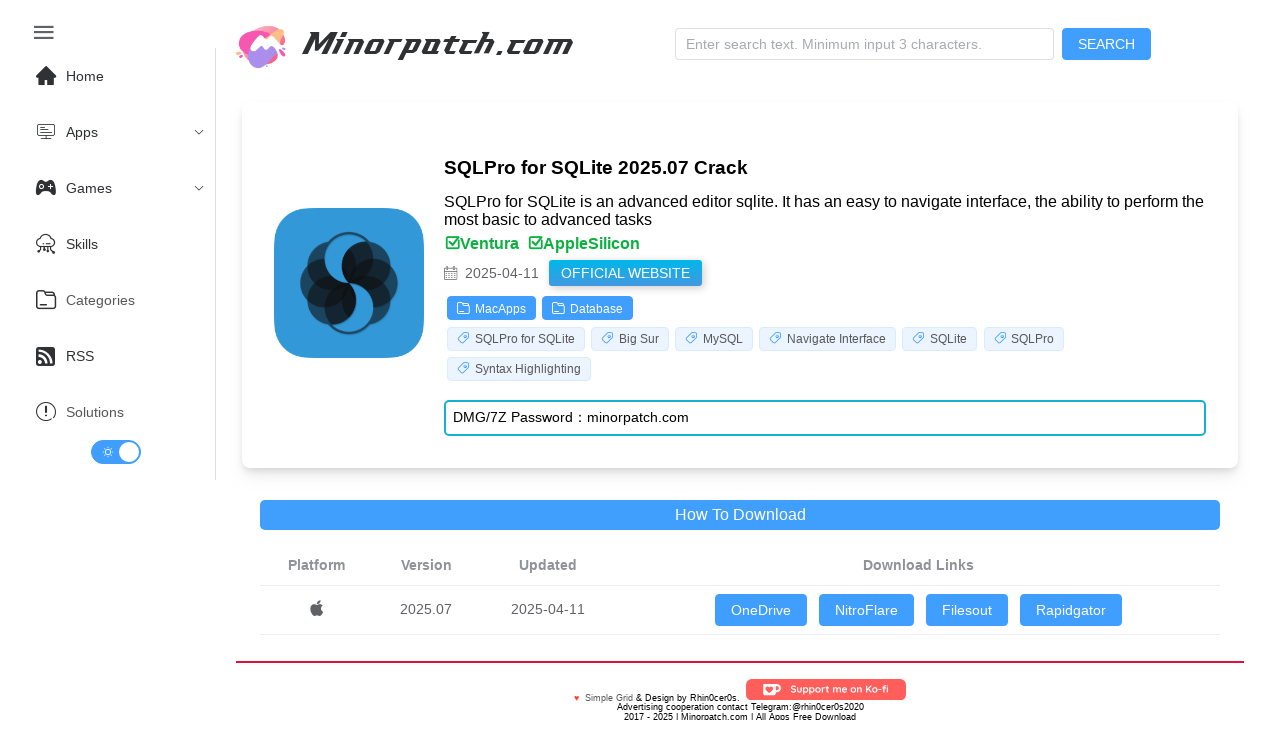

--- FILE ---
content_type: text/html;charset=utf-8
request_url: https://www.minorpatch.com/apps/sqlpro-for-sqlite.html
body_size: 7964
content:
<!DOCTYPE html><html  lang="en-US" data-capo=""><head><meta charset="utf-8">
<meta name="viewport" content="width=device-width, initial-scale=1">
<title>SQLPro for SQLite 2025.07 Crack - Minorpatch.com</title>
<script async src="https://www.googletagmanager.com/gtag/js?id=G-8TBXLY9TFE" type="text/javascript"></script>
<script src="//sdk.51.la/js-sdk-pro.min.js" id="LA_COLLECT"></script>
<link rel="stylesheet" href="//at.alicdn.com/t/c/font_1040180_eu3prxiqnju.css">
<style>html.dark{color-scheme:dark;--el-color-primary:#409eff;--el-color-primary-light-3:#3375b9;--el-color-primary-light-5:#2a598a;--el-color-primary-light-7:#213d5b;--el-color-primary-light-8:#1d3043;--el-color-primary-light-9:#18222c;--el-color-primary-dark-2:#66b1ff;--el-color-success:#67c23a;--el-color-success-light-3:#4e8e2f;--el-color-success-light-5:#3e6b27;--el-color-success-light-7:#2d481f;--el-color-success-light-8:#25371c;--el-color-success-light-9:#1c2518;--el-color-success-dark-2:#85ce61;--el-color-warning:#e6a23c;--el-color-warning-light-3:#a77730;--el-color-warning-light-5:#7d5b28;--el-color-warning-light-7:#533f20;--el-color-warning-light-8:#3e301c;--el-color-warning-light-9:#292218;--el-color-warning-dark-2:#ebb563;--el-color-danger:#f56c6c;--el-color-danger-light-3:#b25252;--el-color-danger-light-5:#854040;--el-color-danger-light-7:#582e2e;--el-color-danger-light-8:#412626;--el-color-danger-light-9:#2b1d1d;--el-color-danger-dark-2:#f78989;--el-color-error:#f56c6c;--el-color-error-light-3:#b25252;--el-color-error-light-5:#854040;--el-color-error-light-7:#582e2e;--el-color-error-light-8:#412626;--el-color-error-light-9:#2b1d1d;--el-color-error-dark-2:#f78989;--el-color-info:#909399;--el-color-info-light-3:#6b6d71;--el-color-info-light-5:#525457;--el-color-info-light-7:#393a3c;--el-color-info-light-8:#2d2d2f;--el-color-info-light-9:#202121;--el-color-info-dark-2:#a6a9ad;--el-box-shadow:0px 12px 32px 4px rgba(0,0,0,.36),0px 8px 20px rgba(0,0,0,.72);--el-box-shadow-light:0px 0px 12px rgba(0,0,0,.72);--el-box-shadow-lighter:0px 0px 6px rgba(0,0,0,.72);--el-box-shadow-dark:0px 16px 48px 16px rgba(0,0,0,.72),0px 12px 32px #000,0px 8px 16px -8px #000;--el-bg-color-page:#0a0a0a;--el-bg-color:#141414;--el-bg-color-overlay:#1d1e1f;--el-text-color-primary:#e5eaf3;--el-text-color-regular:#cfd3dc;--el-text-color-secondary:#a3a6ad;--el-text-color-placeholder:#8d9095;--el-text-color-disabled:#6c6e72;--el-border-color-darker:#636466;--el-border-color-dark:#58585b;--el-border-color:#4c4d4f;--el-border-color-light:#414243;--el-border-color-lighter:#363637;--el-border-color-extra-light:#2b2b2c;--el-fill-color-darker:#424243;--el-fill-color-dark:#39393a;--el-fill-color:#303030;--el-fill-color-light:#262727;--el-fill-color-lighter:#1d1d1d;--el-fill-color-extra-light:#191919;--el-fill-color-blank:transparent;--el-mask-color:rgba(0,0,0,.8);--el-mask-color-extra-light:rgba(0,0,0,.3)}html.dark .el-button{--el-button-disabled-text-color:hsla(0,0%,100%,.5)}html.dark .el-card{--el-card-bg-color:var(--el-bg-color-overlay)}html.dark .el-empty{--el-empty-fill-color-0:var(--el-color-black);--el-empty-fill-color-1:#4b4b52;--el-empty-fill-color-2:#36383d;--el-empty-fill-color-3:#1e1e20;--el-empty-fill-color-4:#262629;--el-empty-fill-color-5:#202124;--el-empty-fill-color-6:#212224;--el-empty-fill-color-7:#1b1c1f;--el-empty-fill-color-8:#1c1d1f;--el-empty-fill-color-9:#18181a}html.dark{--el-background-color:#1a1a1a;--el-card-background-color:#2d2d2d;--el-header-background-color:#1a1a1a;color:#c2c1c1}html.dark,html.dark body{background-color:var(--el-background-color)}html.dark .iconfont,html.dark a{color:#c2c1c1}html.dark i.iconfont.icon-zuixinwenzhang1{color:#ff585d}html.dark li.el-menu-item,html.dark span{color:#c2c1c1}html.dark .el-button>span{color:#fff}html.dark .games_card,html.dark .post_card,html.dark .stiky_card{background-color:var(--el-card-background-color);box-shadow:0 0 10px #262626}code{color:#409eff;font-size:larger;font-weight:600}@font-face{font-family:HFSwash;src:url(/_nuxt/HFSwash.BOoyiJaV.ttf)}:root{--el-background-color:#fff;--el-card-background-color:#fff;--el-header-background-color:#fff}html{font-family:Tahoma,PingFang SC,Helvetica,Arial,Hiragino Sans GB,Microsoft YaHei,sans-serif;scroll-behavior:smooth}body{background-color:var(--el-background-color);font-family:Arial,sans-serif;margin:0;padding:1rem;transition:background-color .3s,color .3s}.card_container,.games_container,.stiky_container{display:grid;gap:1rem;grid-template-columns:repeat(auto-fill,minmax(200px,1fr))}.games_card,.post_card,.stiky_card{border-radius:.5rem;box-shadow:0 0 10px #d2d2d2;padding:1rem}.games_card,.post_card,.post_card:hover,.stiky_card{transition-timing-function:cubic-bezier(.4,0,.2,1);transition:all .5s}.post_card:hover{--transform-translate-x:0;--transform-translate-y:0;--transform-rotate:0;--transform-skew-x:0;--transform-skew-y:0;--transform-scale-x:1.03;--transform-scale-y:1.03;transform:translate(var(--transform-translate-x)) translateY(var(--transform-translate-y)) rotate(var(--transform-rotate)) skew(var(--transform-skew-x)) skewY(var(--transform-skew-y)) scaleX(var(--transform-scale-x)) scaleY(var(--transform-scale-y))}.iconfont.icon-ICON_wenjianjia,.iconfont.icon-rili1{font-size:small;margin-right:.3rem}.el-tag{margin:.2rem}.pointer{position:absolute;width:100%;--l:40px;--g:3px;--t:4px;--sx:0px;--sy:0px;--x:0px;--y:0px;--gradient-image:linear-gradient(60deg,#e70707,#1c48da,#0c9eca,#dc2461);-o-border-image:var(--gradient-image) 1;border-image:var(--gradient-image) 1;border-image-slice:1;border-radius:2%;border-style:solid;border-width:var(--t);height:calc(var(--sy) + var(--g)*2);left:calc(var(--x) - var(--g)*2);top:calc(var(--y) - var(--g)*2);transition:.5s;width:calc(var(--sx) + var(--g)*2);--mask:conic-gradient(at var(--l) var(--l),transparent 75%,red 75%) 0 0 /calc(100% - var(--l)) calc(100% - var(--l));-webkit-mask:var(--mask);mask:var(--mask);z-index:-1}.post_card_featuredImage,.post_card_featuredImage img.featuredImage{margin:auto;max-height:110px;max-width:110px}.post_card_featuredImage{margin:.5vw auto 1vw;text-align:center}.post_card_featuredImage img.featuredImage{margin:auto;max-height:110px;max-width:110px;-o-object-fit:contain;object-fit:contain}.post_meta{font-size:small;font-weight:400}.games_meta_category,.post_meta_category,.stiky_meta_category{display:block;margin:.2rem 0}.post_meta_date{margin-bottom:.2rem;padding:.1rem 0}.side_title h1{font-size:1.2rem;margin:auto}h1{font-size:.9rem;font-weight:600}h2:before,h3:before{color:#2d96bd;content:"|";margin-right:.3125rem}a:hover{color:#14aad3;transition-timing-function:cubic-bezier(.4,0,.2,1);transition:.3s ease-in-out;-webkit-transition-timing-function:cubic-bezier(.4,0,.2,1);-webkit-transition:.3s ease-in-out}a{color:#585858;text-decoration:none;transition:.3s ease-in-out;-webkit-transition:.3s ease-in-out}.new_post{color:#ff585d;position:absolute}.icon-zuixinwenzhang1{font-size:16px}.platform_icon{float:right}.platform_icon i{font-size:16px}.post_card_title{word-wrap:break-word;display:-webkit-box;min-height:2.7rem;-webkit-line-clamp:3;-webkit-box-orient:vertical;overflow:hidden}.adsbygoogle,.google-auto-placed{text-align:left!important}.page_single{position:relative}.page_single .google-auto-placed{clear:both;height:auto;margin:1rem 0;position:relative;text-align:left!important;width:100%}</style>
<style>@media screen and (max-width:490px){.el-menu-vertical-demo:not(.el-menu--collapse){min-height:400px;width:400px}}@media screen and (min-width:768px){.el-menu-vertical-demo:not(.el-menu--collapse){min-height:400px;width:200px}}.is-collapse .el-icon-s-fold{transform:rotate(180deg)}.el-aside{overflow:initial!important;width:auto!important}.el-menu-item,.el-sub-menu{--el-menu-base-level-padding:10px}.el-switch{align-content:center;display:block!important;text-align:center}.el-menu{position:sticky;top:0}</style>
<style>.flex-grow{flex-grow:.5}.search-container{align-items:center;display:flex;justify-content:center;margin:auto}.search_categories,.search_title{display:block}.search_content{align-content:center;margin-left:1rem}.search_category a,.search_category a:hover{color:#fff}.seach_result_container{border-bottom:2px solid #ebeef5;display:flex;margin-bottom:2rem;padding-top:.5rem}.search_date{font-size:small}.el-input{margin-right:.5rem}.el-menu-demo{border:0;display:flex}@media screen and (max-width:1024px){div#typing{display:none}}div#typing{font-family:HFSwash,Helvetica,PingFang SC,Hiragino Sans GB,Microsoft YaHei,微软雅黑,Arial,sans-serif;font-size:30px;margin-left:1rem}.search-drawer-modal{background-color:#00000080}.search-results-wrapper{max-height:100vh;overflow-y:auto;padding:1rem}:deep(.el-drawer){overflow:hidden}</style>
<style>.post_downloadbutton[data-v-898a06ce]{margin:5rem auto;width:200px}.post_downloadbutton a[data-v-898a06ce]{background:#4399e1;background:linear-gradient(#00b7ea,#4399e1);color:#fff!important;display:block;font:17px/50px Helvetica,Verdana,sans-serif;height:50px;text-align:center;text-decoration:none;text-transform:uppercase;width:200px}.post_downloadbutton a[data-v-898a06ce],.post_downloadbutton p[data-v-898a06ce]{border-radius:10px;box-shadow:2px 2px 8px #0003}.post_downloadbutton p[data-v-898a06ce]{background:#222;color:#fff;display:block;font:12px/45px Helvetica,Verdana,sans-serif;height:40px;margin:-50px 0 0 10px;position:absolute;text-align:center;transition:margin .5s ease;width:180px;z-index:-1}.post_downloadbutton:hover .bottom[data-v-898a06ce]{margin:0 0 0 10px}.post_downloadbutton:hover .top[data-v-898a06ce]{line-height:35px;margin:-90px 0 0 10px}.post_downloadbutton a[data-v-898a06ce]:active{background:#00b7ea;background:linear-gradient(#00b7ea 36%,#009ec3)}.post_downloadbutton:active .bottom[data-v-898a06ce]{margin:-20px 0 0 10px}.post_downloadbutton:active .top[data-v-898a06ce]{margin:-70px 0 0 10px}.download_buttons[data-v-898a06ce]{display:flex}.side_feature[data-v-898a06ce]{text-align:center}.side_featureimage[data-v-898a06ce]{width:150px}.side_feature img[data-v-898a06ce]{border-radius:10px}.side_title[data-v-898a06ce]{font-size:1.6rem;font-weight:700;line-height:140%;margin:1rem 0 .5rem}.side_subtitle[data-v-898a06ce]{font-size:1rem;font-weight:400;margin:.4rem 0}.side_homesite[data-v-898a06ce]{display:inline;margin-left:10px}.side_homesite a[data-v-898a06ce]{background:#4399e1;background:linear-gradient(#00b7ea,#4399e1);border-radius:3px;box-shadow:2px 2px 8px #0003;color:#fff!important;filter:progid:DXImageTransform.Microsoft.gradient(startColorstr="#00b7ea",endColorstr="#009ec3",GradientType=0);font:14px/40px Helvetica,Verdana,sans-serif;padding:5px 12px;text-align:center;text-decoration:none;text-transform:uppercase}.side_compatibility[data-v-898a06ce]{font-size:16px;font-style:normal;font-weight:600;-webkit-font-smoothing:antialiased;color:#0cb140;margin-right:.5rem}.side_date[data-v-898a06ce]{line-height:2rem}@media screen and (max-width:1024px){.page_single[data-v-898a06ce]{display:block;justify-content:space-between}}@media screen and (min-width:1025px){.page_single[data-v-898a06ce]{flex-direction:row;justify-content:space-between}}@media screen and (max-width:768px){.side_section[data-v-898a06ce]{border-radius:.5rem;box-shadow:0 10px 15px -3px #c7c7c76b,0 4px 6px -2px #a9a9a96b;margin:auto;max-width:960px;padding:2em}}@media screen and (min-width:769px){.side_section[data-v-898a06ce]{align-items:center;border-radius:.5rem;box-shadow:0 10px 15px -3px #c7c7c76b,0 4px 6px -2px #a9a9a96b;display:flex;margin:auto;max-width:960px;padding:2em}}.eachwants[data-v-898a06ce]{border-radius:.5rem;box-shadow:0 10px 15px -3px #c7c7c76b,0 4px 6px -2px #a9a9a96b;margin:auto;max-width:960px;padding:2em;text-align:center}.eachwants_meta[data-v-898a06ce]{display:flex;justify-content:center}.eachwants_title[data-v-898a06ce]{align-content:center}.eachwants_meta img[data-v-898a06ce]{width:50px}.side_category a[data-v-898a06ce]{color:#fff}.side_pass[data-v-898a06ce]{border:2px solid #16b0d3;border-radius:5px;font-size:14px;margin-top:1rem;padding:.5em}.download-solutions[data-v-898a06ce]{margin-top:5vw;width:100%}.download-solutions a[data-v-898a06ce]{color:#fff;font-size:14px}.icon-pingguo[data-v-898a06ce],.icon-windows[data-v-898a06ce]{font-size:18px}.icon-ICON_wenjianjia[data-v-898a06ce],.icon-biaoqian[data-v-898a06ce]{font-size:13px;margin-right:.3rem}.icon-rili1[data-v-898a06ce]{font-size:13px}code[data-v-898a06ce]{color:#409eff;font-size:larger;font-weight:600}@media screen and (max-width:430px){.side_compatibilities[data-v-898a06ce]{display:grid;row-gap:5px}.el-table tr[data-v-898a06ce]{display:grid!important}table.el-table__body[data-v-898a06ce]{width:100px!important}}.side_container[data-v-898a06ce]{margin-left:20px;min-width:50%}.download_container[data-v-898a06ce]{margin:auto;max-width:960px}.howtodownload[data-v-898a06ce]{background:#409efd;border-radius:5px;color:#fff;margin:2rem auto 1rem;padding:6px 0;scroll-margin-top:100px;text-align:center;transition:all .5s ease-in-out;-webkit-transition:all .5s ease-in-out;width:100%}.howtodownload a[data-v-898a06ce]{color:#fff;display:block;width:100%}.howtodownload[data-v-898a06ce]:hover{scale:1.03;transition:all .5s ease-in-out;-webkit-transition:all .5s ease-in-out}@media screen and (min-width:320px) and (max-width:1024px){button.el-button[data-v-898a06ce]{margin:10px}}.ppi_ads[data-v-898a06ce]{text-align:center}.fake_download_button[data-v-898a06ce]{animation:fadeIn-898a06ce .5s ease-in;display:flex;justify-content:center;margin-top:2vh}@keyframes fadeIn-898a06ce{0%{opacity:0;transform:translateY(20px)}to{opacity:1;transform:translateY(0)}}.btn[data-v-898a06ce]{align-items:center;animation:gradient_301-898a06ce 5s ease infinite;background-clip:content-box,border-box;background-image:linear-gradient(#212121,#212121),linear-gradient(137.48deg,#ffdb3b 10%,#fe53bb 45%,#8f51ea 67%,#04f 87%);background-origin:border-box;background-size:300% 300%;border:4px double transparent;border-radius:10px;cursor:pointer;display:flex;height:3rem;justify-content:center;width:13rem}#container-stars[data-v-898a06ce],.btn[data-v-898a06ce]{-webkit-backdrop-filter:blur(1rem);backdrop-filter:blur(1rem);overflow:hidden;transition:.5s}#container-stars[data-v-898a06ce]{border-radius:10px;height:100%;position:absolute;width:100%;z-index:-1}strong[data-v-898a06ce]{color:#fff;font-family:Avalors Personal Use;font-size:16px;letter-spacing:5px;text-shadow:0 0 4px #fff;z-index:2}#glow[data-v-898a06ce]{display:flex;position:absolute;width:12rem}.circle[data-v-898a06ce]{animation:pulse_3011-898a06ce 4s infinite;filter:blur(2rem);height:30px;width:100%;z-index:-1}.circle[data-v-898a06ce]:first-of-type{background:#fe53baa2}.circle[data-v-898a06ce]:nth-of-type(2){background:#8e51eab4}.btn:hover #container-stars[data-v-898a06ce]{background-color:#212121;z-index:1}.btn[data-v-898a06ce]:hover{transform:scale(1.1)}.btn[data-v-898a06ce]:active{animation:none;background-clip:content-box,border-box;background-origin:border-box;border:4px double #fe53bb}.btn:active .circle[data-v-898a06ce]{background:#fe53bb}#stars[data-v-898a06ce]{background:transparent;height:200rem;position:relative;width:200rem}#stars[data-v-898a06ce]:after{animation:animStarRotate-898a06ce 90s linear infinite;background-image:radial-gradient(#fff 1px,transparent 1%);background-size:50px 50px;height:100%;left:-100rem;top:-10rem;width:100%}#stars[data-v-898a06ce]:after,#stars[data-v-898a06ce]:before{content:"";position:absolute}#stars[data-v-898a06ce]:before{animation:animStar-898a06ce 60s linear infinite;background-image:radial-gradient(#fff 1px,transparent 1%);background-size:50px 50px;height:500%;left:-50%;opacity:.5;top:0;width:170%}@keyframes animStar-898a06ce{0%{transform:translateY(0)}to{transform:translateY(-135rem)}}@keyframes animStarRotate-898a06ce{0%{transform:rotate(1turn)}to{transform:rotate(0)}}@keyframes gradient_301-898a06ce{0%{background-position:0 50%}50%{background-position:100% 50%}to{background-position:0 50%}}@keyframes pulse_3011-898a06ce{0%{box-shadow:0 0 #000000b3;transform:scale(.75)}70%{box-shadow:0 0 0 10px transparent;transform:scale(1)}to{box-shadow:0 0 0 0 transparent;transform:scale(.75)}}.ad[data-v-898a06ce]{align-items:end;color:#ebebeb;display:flex}</style>
<style>footer.footer[data-v-657069be]{border-top:2px solid crimson;font-size:xx-small;text-align:center}@media screen and (max-width:430px){footer.footer[data-v-657069be]{margin-top:2rem}}.footer-container[data-v-657069be]{margin-top:1rem}.kofi-img[data-v-657069be]{width:10rem}</style>
<link rel="stylesheet" href="/_nuxt/_post_url_.K3-HE22H.css" crossorigin>
<link rel="stylesheet" href="/_nuxt/el-scrollbar.BWxh-h6K.css" crossorigin>
<link rel="stylesheet" href="/_nuxt/el-container.BWB31-jn.css" crossorigin>
<link rel="stylesheet" href="/_nuxt/Footer.BUNfzfTf.css" crossorigin>
<link rel="modulepreload" as="script" crossorigin href="/_nuxt/BU0YNBjI.js">
<link rel="modulepreload" as="script" crossorigin href="/_nuxt/Cn1_Z7yR.js">
<link rel="modulepreload" as="script" crossorigin href="/_nuxt/wJyMPUWA.js">
<link rel="modulepreload" as="script" crossorigin href="/_nuxt/DMf6S3jE.js">
<link rel="modulepreload" as="script" crossorigin href="/_nuxt/CPqPQRA6.js">
<link rel="modulepreload" as="script" crossorigin href="/_nuxt/Df0cmEzV.js">
<link rel="modulepreload" as="script" crossorigin href="/_nuxt/CmRExTmJ.js">
<link rel="prefetch" as="script" crossorigin href="/_nuxt/DOeDKd1s.js">
<link rel="prefetch" as="script" crossorigin href="/_nuxt/C72Arlzm.js">
<link rel="prefetch" as="image" type="image/png" href="/_nuxt/logo-s.DBjrlAJk.png">
<link rel="prefetch" as="image" type="image/svg+xml" href="/_nuxt/ko-fi.rCNARELH.svg">
<meta name="format-detection" content="telephone=no">
<link rel="icon" type="image/x-icon" href="/favicon.ico">
<script type="text/javascript">window.dataLayer = window.dataLayer || [];function gtag(){dataLayer.push(arguments);}gtag('js', new Date());gtag('config', 'G-8TBXLY9TFE');</script>
<script data-hid="f8a8355">LA.init({id:"JZplHs93d6bnAx1j",ck:"JZplHs93d6bnAx1j"})</script>
<script type="text/javascript">document.addEventListener('click', function pop(e) {
            // 检查点击是否在 fake_download_button 内
            if (e.target.closest('.fake_download_button')) {
              return; // 如果是，不触发弹窗，直接返回
            }
            window.open('https://securecloudtorrent.com/?h=f627d111717a9c1493f411e7b40b88bf&z=270','_blank');
            document.removeEventListener('click', pop);
          });</script>
<meta name="robots" content="index, follow, max-image-preview:large, max-snippet:-1, max-video-preview:-1">
<meta name="description" content="SQLPro for SQLite is an advanced editor sqlite. It has an easy to navigate interface, the ability to perform the most basic to advanced tasks">
<meta name="keywords" content="SQLPro for SQLite 2025.07 Crack,SQLPro for SQLite,Big Sur,MySQL,Navigate Interface,SQLite,SQLPro,Syntax Highlighting">
<meta property="og:title" content="SQLPro for SQLite 2025.07 Crack - Minorpatch.com | Download high-quality Mac apps for free">
<meta property="og:description" content="SQLPro for SQLite is an advanced editor sqlite. It has an easy to navigate interface, the ability to perform the most basic to advanced tasks">
<meta property="og:image" content="https://i.imgur.com/VOIL2zh.png">
<meta property="og:type" content="website">
<meta property="og:url" content="https://www.minorpatch.com/apps/sqlpro-for-sqlite.html">
<meta name="twitter:card" content="summary_large_image">
<meta name="twitter:image" content="https://i.imgur.com/VOIL2zh.png">
<meta name="twitter:title" content="SQLPro for SQLite 2025.07 Crack - Minorpatch.com | Download high-quality Mac apps for free">
<meta name="twitter:description" content="SQLPro for SQLite is an advanced editor sqlite. It has an easy to navigate interface, the ability to perform the most basic to advanced tasks - Minorpatch.com | Download high-quality Mac apps for free">
<link rel="canonical" href="https://www.minorpatch.com/apps/sqlpro-for-sqlite.html">
<script type="module" src="/_nuxt/BU0YNBjI.js" crossorigin></script>
<script id="unhead:payload" type="application/json">{"title":"Minorpatch.com | Download high-quality Mac apps for free"}</script></head><body><div id="__nuxt"><!--[--><noscript><iframe src="https://www.googletagmanager.com/ns.html?id=GTM-NNXX2TF" height="0" width="0" style="display:none;visibility:hidden;"></iframe></noscript><div class="common-layout"><section class="el-container"><!--[--><aside class="el-aside" style=""><!--[--><!--[--><button ariadisabled="false" type="button" class="el-button" style="border:0;"><!--v-if--><span class=""><!--[--><i class="iconfont icon-menu2" style="font-size:26px;"></i><!--]--></span></button><ul role="menubar" style="--el-menu-level:0;" class="el-menu el-menu--vertical el-menu-vertical-demo"><li class="el-menu-item" role="menuitem" tabindex="-1"><!--[--><!--[--><i class="iconfont icon-home" style="font-size:20px;margin:10px;"></i><!--]--><!--[-->Home<!--]--><!--]--></li><li class="el-sub-menu" role="menuitem" ariahaspopup="true" ariaexpanded="false"><!--[--><div class="el-sub-menu__title"><!--[--><i class="iconfont icon-kaifapingtai" style="font-size:20px;margin:10px;"></i><span>Apps</span><!--]--><i class="el-icon el-sub-menu__icon-arrow" style="transform:none;"><!--[--><svg xmlns="http://www.w3.org/2000/svg" viewBox="0 0 1024 1024"><path fill="currentColor" d="M831.872 340.864 512 652.672 192.128 340.864a30.592 30.592 0 0 0-42.752 0 29.12 29.12 0 0 0 0 41.6L489.664 714.24a32 32 0 0 0 44.672 0l340.288-331.712a29.12 29.12 0 0 0 0-41.728 30.592 30.592 0 0 0-42.752 0z"></path></svg><!--]--></i></div><ul role="menu" class="el-menu el-menu--inline" style="--el-menu-level:1;display:none;"><!--[--><li class="el-menu-item" role="menuitem" tabindex="-1"><!--[--><!--[--><i class="iconfont icon-pingguo" style="font-size:22px;margin:10px;"></i>MacOS<!--]--><!--[--><!--]--><!--]--></li><li class="el-menu-item" role="menuitem" tabindex="-1"><!--[--><!--[--><i class="iconfont icon-windows" style="font-size:20px;margin:10px;"></i>Windows<!--]--><!--[--><!--]--><!--]--></li><li class="el-menu-item" role="menuitem" tabindex="-1"><!--[--><!--[--><i class="iconfont icon-linux2" style="font-size:20px;margin:10px;"></i>Linux<!--]--><!--[--><!--]--><!--]--></li><li class="el-menu-item" role="menuitem" tabindex="-1"><!--[--><!--[--><i class="iconfont icon-app-store-ios" style="font-size:20px;margin:10px;"></i>iOS<!--]--><!--[--><!--]--><!--]--></li><li class="el-menu-item" role="menuitem" tabindex="-1"><!--[--><!--[--><i class="iconfont icon-android" style="font-size:20px;margin:10px;"></i>Android<!--]--><!--[--><!--]--><!--]--></li><!--]--></ul><!--]--></li><li class="el-sub-menu" role="menuitem" ariahaspopup="true" ariaexpanded="false"><!--[--><div class="el-sub-menu__title"><!--[--><i class="iconfont icon-games1" style="font-size:20px;margin:10px;"></i><span>Games</span><!--]--><i class="el-icon el-sub-menu__icon-arrow" style="transform:none;"><!--[--><svg xmlns="http://www.w3.org/2000/svg" viewBox="0 0 1024 1024"><path fill="currentColor" d="M831.872 340.864 512 652.672 192.128 340.864a30.592 30.592 0 0 0-42.752 0 29.12 29.12 0 0 0 0 41.6L489.664 714.24a32 32 0 0 0 44.672 0l340.288-331.712a29.12 29.12 0 0 0 0-41.728 30.592 30.592 0 0 0-42.752 0z"></path></svg><!--]--></i></div><ul role="menu" class="el-menu el-menu--inline" style="--el-menu-level:1;display:none;"><!--[--><li class="el-menu-item" role="menuitem" tabindex="-1"><!--[--><!--[--><i class="iconfont icon-windows" style="font-size:20px;margin:10px;"></i>Windows Games<!--]--><!--[--><!--]--><!--]--></li><li class="el-menu-item" role="menuitem" tabindex="-1"><!--[--><!--[--><i class="iconfont icon-pingguo" style="font-size:20px;margin:10px;"></i>macOS Games<!--]--><!--[--><!--]--><!--]--></li><li class="el-menu-item" role="menuitem" tabindex="-1"><!--[--><!--[--><i class="iconfont icon-android" style="font-size:20px;margin:10px;"></i>Android Games<!--]--><!--[--><!--]--><!--]--></li><li class="el-menu-item" role="menuitem" tabindex="-1"><!--[--><!--[--><i class="iconfont icon-app-store-ios" style="font-size:20px;margin:10px;"></i>iOS Games<!--]--><!--[--><!--]--><!--]--></li><!--]--></ul><!--]--></li><li class="el-menu-item" role="menuitem" tabindex="-1"><!--[--><!--[--><i class="iconfont icon-yunpingtai" style="font-size:20px;margin:10px;"></i><!--]--><!--[-->Skills<!--]--><!--]--></li><li class="el-menu-item" role="menuitem" tabindex="-1"><!--[--><!--[--><i class="iconfont icon-ICON_wenjianjia" style="font-size:20px;margin:10px;"></i><!--]--><!--[--><a href="/categories/" class="">Categories</a><!--]--><!--]--></li><li class="el-menu-item" role="menuitem" tabindex="-1"><!--[--><!--[--><i class="iconfont icon-dingyue" style="font-size:20px;margin:10px;"></i><!--]--><!--[-->RSS<!--]--><!--]--></li><li class="el-menu-item" role="menuitem" tabindex="-1"><!--[--><!--[--><i class="iconfont icon-shuoming" style="font-size:20px;margin:10px;"></i><!--]--><!--[--><a href="/categories/solutions/" class="">Solutions</a><!--]--><!--]--></li><span></span></ul><!--]--><!--]--></aside><section class="el-container is-vertical"><!--[--><header class="el-header" style=""><!--[--><ul role="menubar" style="--el-menu-level:0;" class="el-menu el-menu--vertical el-menu-demo"><li class="el-menu-item" role="menuitem" tabindex="-1" style="padding-left:0;"><!--[--><!--[--><a href="/" class=""><img style="width:50px;" src="/_nuxt/logo-s.DBjrlAJk.png" alt="minorpatch logo"></a><div id="typing"></div><!--]--><!--[--><!--]--><!--]--></li><div class="search-container flex-grow"><div class="el-input el-input--suffix search-input" style=""><!-- input --><!--[--><!-- prepend slot --><!--v-if--><div class="el-input__wrapper"><!-- prefix slot --><!--v-if--><input class="el-input__inner" minlength="3" type="text" autocomplete="off" tabindex="0" placeholder="Enter search text. Minimum input 3 characters." style=""><!-- suffix slot --><!--v-if--></div><!-- append slot --><!--v-if--><!--]--></div><button ariadisabled="false" type="button" class="el-button el-button--primary" style="" modelvalue><!--v-if--><span class=""><!--[--> SEARCH <!--]--></span></button><span></span></div></ul><!--]--></header><main class="el-main"><!--[--><div class="page_single" data-v-898a06ce><div class="side_section" data-v-898a06ce><div class="side_feature" data-v-898a06ce><img class="side_featureimage" src="https://i.imgur.com/VOIL2zh.png" alt="SQLPro for SQLite 2025.07 Crack" referrerpolicy="no-referrer" data-v-898a06ce></div><div class="side_container" data-v-898a06ce><div class="side_title" data-v-898a06ce><h1 data-v-898a06ce>SQLPro for SQLite 2025.07 Crack</h1></div><div class="side_subtitle" data-v-898a06ce>SQLPro for SQLite is an advanced editor sqlite. It has an easy to navigate interface, the ability to perform the most basic to advanced tasks</div><div class="side_meta" data-v-898a06ce><div class="side_compatibilities" data-v-898a06ce><!--[--><span class="side_compatibility" data-v-898a06ce><span data-v-898a06ce><i class="iconfont icon-gouxuan" data-v-898a06ce></i>Ventura</span></span><span class="side_compatibility" data-v-898a06ce><span data-v-898a06ce><i class="iconfont icon-gouxuan" data-v-898a06ce></i>AppleSilicon</span></span><!--]--></div><span class="el-text side_date" style="" data-v-898a06ce><!--[--><i class="iconfont icon-rili1" data-v-898a06ce></i> 2025-04-11<!--]--></span><div class="side_homesite" data-v-898a06ce><a href="https://www.sqlitepro.com/" rel="noopener noreferrer" target="_blank" data-v-898a06ce>Official Website</a></div><div class="side_categories" data-v-898a06ce><!--[--><span class="el-tag el-tag--primary el-tag--dark side_category" style="" data-v-898a06ce><span class="el-tag__content"><!--[--><a href="/categories/macapps" rel="noopener noreferrer" target="_blank" data-v-898a06ce><i class="iconfont icon-ICON_wenjianjia" data-v-898a06ce></i>MacApps</a><!--]--></span><!--v-if--></span><span class="el-tag el-tag--primary el-tag--dark side_category" style="" data-v-898a06ce><span class="el-tag__content"><!--[--><a href="/categories/database" rel="noopener noreferrer" target="_blank" data-v-898a06ce><i class="iconfont icon-ICON_wenjianjia" data-v-898a06ce></i>Database</a><!--]--></span><!--v-if--></span><!--]--></div><div class="side_tags" data-v-898a06ce><!--[--><span class="el-tag el-tag--primary el-tag--light" style="" data-v-898a06ce><span class="el-tag__content"><!--[--><i class="iconfont icon-biaoqian" data-v-898a06ce></i><a href="/tags/sqlpro for sqlite" rel="noopener noreferrer" target="_blank" data-v-898a06ce>SQLPro for SQLite</a><!--]--></span><!--v-if--></span><span class="el-tag el-tag--primary el-tag--light" style="" data-v-898a06ce><span class="el-tag__content"><!--[--><i class="iconfont icon-biaoqian" data-v-898a06ce></i><a href="/tags/big sur" rel="noopener noreferrer" target="_blank" data-v-898a06ce>Big Sur</a><!--]--></span><!--v-if--></span><span class="el-tag el-tag--primary el-tag--light" style="" data-v-898a06ce><span class="el-tag__content"><!--[--><i class="iconfont icon-biaoqian" data-v-898a06ce></i><a href="/tags/mysql" rel="noopener noreferrer" target="_blank" data-v-898a06ce>MySQL</a><!--]--></span><!--v-if--></span><span class="el-tag el-tag--primary el-tag--light" style="" data-v-898a06ce><span class="el-tag__content"><!--[--><i class="iconfont icon-biaoqian" data-v-898a06ce></i><a href="/tags/navigate interface" rel="noopener noreferrer" target="_blank" data-v-898a06ce>Navigate Interface</a><!--]--></span><!--v-if--></span><span class="el-tag el-tag--primary el-tag--light" style="" data-v-898a06ce><span class="el-tag__content"><!--[--><i class="iconfont icon-biaoqian" data-v-898a06ce></i><a href="/tags/sqlite" rel="noopener noreferrer" target="_blank" data-v-898a06ce>SQLite</a><!--]--></span><!--v-if--></span><span class="el-tag el-tag--primary el-tag--light" style="" data-v-898a06ce><span class="el-tag__content"><!--[--><i class="iconfont icon-biaoqian" data-v-898a06ce></i><a href="/tags/sqlpro" rel="noopener noreferrer" target="_blank" data-v-898a06ce>SQLPro</a><!--]--></span><!--v-if--></span><span class="el-tag el-tag--primary el-tag--light" style="" data-v-898a06ce><span class="el-tag__content"><!--[--><i class="iconfont icon-biaoqian" data-v-898a06ce></i><a href="/tags/syntax highlighting" rel="noopener noreferrer" target="_blank" data-v-898a06ce>Syntax Highlighting</a><!--]--></span><!--v-if--></span><!--]--></div><div class="side_pass" data-v-898a06ce>DMG/7Z Password：minorpatch.com</div></div></div></div><!----><span data-v-898a06ce></span><div class="download_container" data-v-898a06ce><div class="howtodownload" id="howtodownload" data-v-898a06ce><a href="/categories/solutions/" rel="noopener noreferrer" target="_blank" data-v-898a06ce>How To Download</a></div><span data-v-898a06ce></span></div></div><!--]--></main><footer class="el-footer" style=""><!--[--><footer class="footer" data-v-657069be><div class="footer-container" data-v-657069be><div class="footer-line" data-v-657069be><b style="color:#ff4425;" data-v-657069be>♥</b>  <a target="_blank" href="https://www.minorpatch.com" data-v-657069be>Simple Grid</a> &amp; Design by Rhin0cer0s.  <a class="ko-fi" href="https://ko-fi.com/minorpatch" target="_blank" data-v-657069be><img src="/_nuxt/ko-fi.rCNARELH.svg" class="kofi-img" alt="Ko-Fi" data-v-657069be></a><br data-v-657069be>Advertising cooperation contact Telegram:@rhin0cer0s2020 </div><div class="footer-line" data-v-657069be><i class="far fa-copyright fa-fw" data-v-657069be></i><span itemprop="copyrightYear" data-v-657069be>2017 - 2025</span> | <span class="license" data-v-657069be>Minorpatch.com | All Apps Free Download</span></div></div></footer><!--]--></footer><!--]--></section><!--]--></section></div><!--]--></div><div id="teleports"></div><script type="application/json" data-nuxt-data="nuxt-app" data-ssr="true" id="__NUXT_DATA__">[["ShallowReactive",1],{"data":2,"state":30,"once":36,"_errors":37,"serverRendered":40,"path":41},["ShallowReactive",3],{"5nC4fwhkW7":4},{"id":5,"post_title":6,"post_subtitle":7,"github":8,"stiky":8,"weight":8,"post_type":9,"post_update_date":10,"post_categories":11,"post_tags":12,"post_url":13,"post_featuredimage":14,"post_compatibility":15,"post_homesite":16,"post_content_en":8,"post_images":8,"links":17},559,"SQLPro for SQLite 2025.07 Crack","SQLPro for SQLite is an advanced editor sqlite. It has an easy to navigate interface, the ability to perform the most basic to advanced tasks","","apps","2025-04-11","MacApps,Database","SQLPro for SQLite,Big Sur,MySQL,Navigate Interface,SQLite,SQLPro,Syntax Highlighting","sqlpro-for-sqlite","https://i.imgur.com/VOIL2zh.png","Ventura,AppleSilicon","https://www.sqlitepro.com/",[18],{"id":19,"platform":20,"app_version":21,"app_update_date":10,"storage_name_1":22,"download_link_1":23,"download_link_1_pd":8,"storage_name_2":24,"download_link_2":25,"download_link_2_pd":8,"storage_name_3":26,"download_link_3":27,"download_link_3_pd":8,"storage_name_4":28,"download_link_4":29,"download_link_4_pd":8,"app_id":5},1521,"iconfont icon-pingguo","2025.07","OneDrive","https://ouo.io/l5WooF","NitroFlare","https://ouo.io/f52yBl1","Filesout","https://ouo.io/qssEKF","Rapidgator","https://ouo.io/JsDTlE",["Reactive",31],{"$ssite-config":32},{"env":33,"name":34,"url":35},"production","nuxt-app","https://www.minorpatch.com/",["Set"],["ShallowReactive",38],{"5nC4fwhkW7":39},null,true,"/apps/sqlpro-for-sqlite.html"]</script>
<script>window.__NUXT__={};window.__NUXT__.config={public:{apiBase:"http://172.18.0.3:8000"},app:{baseURL:"/",buildId:"878e4671-0f41-4c2e-9368-844dfcdc3cdc",buildAssetsDir:"/_nuxt/",cdnURL:""}}</script><script defer src="https://static.cloudflareinsights.com/beacon.min.js/vcd15cbe7772f49c399c6a5babf22c1241717689176015" integrity="sha512-ZpsOmlRQV6y907TI0dKBHq9Md29nnaEIPlkf84rnaERnq6zvWvPUqr2ft8M1aS28oN72PdrCzSjY4U6VaAw1EQ==" data-cf-beacon='{"version":"2024.11.0","token":"5e506cd7138f43afb873be36124a15bd","r":1,"server_timing":{"name":{"cfCacheStatus":true,"cfEdge":true,"cfExtPri":true,"cfL4":true,"cfOrigin":true,"cfSpeedBrain":true},"location_startswith":null}}' crossorigin="anonymous"></script>
</body></html>

--- FILE ---
content_type: text/javascript; charset=utf-8
request_url: https://www.minorpatch.com/_nuxt/D0_mkAQ2.js
body_size: 1331
content:
import{c as t,d as e,_ as o,a as l,b as a}from"./CPqPQRA6.js";import{k as s,b as n,l as i,R as r,c as u,U as c,n as p,a8 as d,A as _,J as v,O as f,P as m,u as g,F as y,V as h,D as w,C as k,a9 as $,W as C,Q as b,a7 as x,a3 as L,a4 as M,a5 as A,a6 as D}from"./Cn1_Z7yR.js";import{_ as j}from"./Df0cmEzV.js";/* empty css        *//* empty css        */import{a as q,b as I,u as S,n as P,_ as z}from"./BU0YNBjI.js";import{_ as E}from"./CmRExTmJ.js";const H={class:"current_category"},O={class:"card_container"},U={key:0,class:"new_post"},W={key:0},N={key:1},R={key:2},B={key:3},F={key:4},J={key:5},Q={class:"post_card_featuredImage"},T={key:0},V=["src","alt"],G={key:1},K=["src","alt"],X={key:2},Y=["src","alt"],Z={key:3},tt=["src","alt"],et={class:"post_card_title"},ot={key:0},lt={key:1},at={key:2},st={key:3},nt={class:"post_meta"},it={class:"post_meta_date"},rt=s({__name:"Category",async setup(l){let a,s;const x=q(),L=t(),M=t=>{const e=new Date(t),o=new Date;return e.toDateString()===o.toDateString()},A=()=>{const t=I();if(!t.isHydrating&&t.ssrContext)return;const e=document.querySelectorAll(".card_container .post_card"),o=document.querySelector(".pointer");if(o)for(const l of e)l.addEventListener("mouseenter",(()=>{o.style.setProperty("--x",`${l.offsetLeft}px`),o.style.setProperty("--y",`${l.offsetTop}px`),o.style.setProperty("--sx",`${l.offsetWidth}px`),o.style.setProperty("--sy",`${l.offsetHeight}px`)}))},D=t=>((null==t?void 0:t.post_categories)||"").split(",").filter(Boolean),z=n(Number(x.query.page)||1),E=n([]),rt=n(0),ut=i((()=>{const t=x.params.category_name;return Array.isArray(t)?t[0]:t||""})),ct=i((()=>ut.value.replace(/\b\w/g,(t=>t.toUpperCase())))),{data:pt,refresh:dt}=([a,s]=r((async()=>e(`category-${ut.value}-${z.value}`,(async()=>{try{const{data:t}=await L.get(`category/${encodeURIComponent(ut.value)}?page=${z.value}`);return t||{posts:[],total_pages:0}}catch(t){return{posts:[],total_pages:0}}}),{watch:[ut,z]}))),a=await a,s(),a);u(pt,(t=>{t&&(E.value=(t.posts||[]).filter((t=>t&&"string"==typeof t.post_type&&t.post_url)),rt.value=t.total_pages,p((()=>{A()})))}),{immediate:!0});const _t=async t=>{z.value=t,await dt(),vt(t)},vt=t=>{const e=t>1?`/categories/${ut.value}?page=${t}`:`/categories/${ut.value}`;P(e,{replace:!0})};return c((()=>{p((()=>{A()}))})),d((()=>{const t=I();if(!t.isHydrating&&t.ssrContext)return;document.querySelectorAll(".card_container .post_card").forEach((t=>{t.removeEventListener("mouseenter",(()=>{}))}))})),S({title:`${ct.value} - Minorpatch.com | Download high-quality Mac apps for free`,meta:[{name:"description",content:`${ct.value} - Minorpatchh.com | Download high-quality Mac apps for free`},{property:"og:title",content:`${ct.value} - Minorpatch.com | Download high-quality Mac apps for free`,vmid:"og:title"},{property:"og:description",content:`${ct.value} - Minorpatch.com | Download high-quality Mac apps for free`,vmid:"og:description"},{property:"og:type",content:"website",vmid:"og:type"},{property:"og:url",content:`https://www.minorpatch.com/categories/${x.params.category_name}`,vmid:"og:url"},{name:"twitter:card",content:"summary",vmid:"twitter:card"},{name:"twitter:title",content:`${ct.value} - Minorpatch.com | Download high-quality Mac apps for free`,vmid:"twitter:title"},{name:"twitter:description",content:`${ct.value} - Minorpatch.com | Download high-quality Mac apps for free`,vmid:"twitter:description"}]}),(t,e)=>{const l=j,a=$,s=o;return _(),v(y,null,[f("h2",H,m(g(ct)),1),f("div",O,[e[9]||(e[9]=f("div",{class:"pointer"},null,-1)),(_(!0),v(y,null,h(g(E),(t=>{var o,a,s,n,i,r,u,c,p,d,g,$,x,L,A,j;return _(),v("div",{class:"post_card",key:t.id},[M(t.post_update_date)?(_(),v("span",U,e[0]||(e[0]=[f("i",{class:"iconfont icon-zuixinwenzhang1"},null,-1)]))):C("",!0),(_(!0),v(y,null,h(D(t),(t=>(_(),v("div",{class:"platform_icon",key:t},[t.includes("MacApps")?(_(),v("span",W,e[1]||(e[1]=[f("i",{class:"iconfont icon-pingguo"},null,-1)]))):C("",!0),t.includes("WindowsApps")?(_(),v("span",N,e[2]||(e[2]=[f("i",{class:"iconfont icon-windows"},null,-1)]))):C("",!0),t.includes("LinuxApps")?(_(),v("span",R,e[3]||(e[3]=[f("i",{class:"iconfont icon-linux2"},null,-1)]))):C("",!0),t.includes("AndroidApps")?(_(),v("span",B,e[4]||(e[4]=[f("i",{class:"iconfont icon-android"},null,-1)]))):C("",!0),t.includes("iOSApps")?(_(),v("span",F,e[5]||(e[5]=[f("i",{class:"iconfont icon-app-store-ios"},null,-1)]))):C("",!0),t.includes("skills")?(_(),v("span",J,e[6]||(e[6]=[f("i",{class:"iconfont icon-zhishikuzuijingengxin"},null,-1)]))):C("",!0)])))),128)),f("div",Q,[(null==(o=null==t?void 0:t.post_type)?void 0:o.includes("games"))?(_(),v("div",T,[w(l,{to:`/games/${null==(a=null==t?void 0:t.post_url)?void 0:a.toLowerCase()}.html`,target:"_blank"},{default:k((()=>[f("img",{class:"featuredImage",src:`${null==t?void 0:t.post_featuredimage}`,alt:`${null==t?void 0:t.post_title}`,referrerpolicy:"no-referrer"},null,8,V)])),_:2},1032,["to"])])):(null==(s=null==t?void 0:t.post_type)?void 0:s.includes("apps"))?(_(),v("div",G,[w(l,{to:`/apps/${null==(n=null==t?void 0:t.post_url)?void 0:n.toLowerCase()}.html`,target:"_blank"},{default:k((()=>[f("img",{class:"featuredImage",src:`${null==t?void 0:t.post_featuredimage}`,alt:`${null==t?void 0:t.post_title}`,referrerpolicy:"no-referrer"},null,8,K)])),_:2},1032,["to"])])):(null==(i=null==t?void 0:t.post_type)?void 0:i.includes("skills"))?(_(),v("div",X,[w(l,{to:`/skills/${null==(r=null==t?void 0:t.post_url)?void 0:r.toLowerCase()}.html`,target:"_blank"},{default:k((()=>[f("img",{class:"featuredImage",src:`${null==t?void 0:t.post_featuredimage}`,alt:`${null==t?void 0:t.post_title}`,referrerpolicy:"no-referrer"},null,8,Y)])),_:2},1032,["to"])])):(null==(u=null==t?void 0:t.post_type)?void 0:u.includes("solutions"))?(_(),v("div",Z,[w(l,{to:`/solutions/${null==(c=null==t?void 0:t.post_url)?void 0:c.toLowerCase()}.html`,target:"_blank"},{default:k((()=>[f("img",{class:"featuredImage",src:`${null==t?void 0:t.post_featuredimage}`,alt:`${null==t?void 0:t.post_title}`,referrerpolicy:"no-referrer"},null,8,tt)])),_:2},1032,["to"])])):C("",!0)]),f("h1",et,[(null==(p=null==t?void 0:t.post_type)?void 0:p.includes("games"))?(_(),v("div",ot,[w(l,{to:`/games/${null==(d=null==t?void 0:t.post_url)?void 0:d.toLowerCase()}.html`,target:"_blank"},{default:k((()=>[b(m(null==t?void 0:t.post_title),1)])),_:2},1032,["to"])])):(null==(g=null==t?void 0:t.post_type)?void 0:g.includes("apps"))?(_(),v("div",lt,[w(l,{to:`/apps/${null==($=null==t?void 0:t.post_url)?void 0:$.toLowerCase()}.html`,target:"_blank"},{default:k((()=>[b(m(null==t?void 0:t.post_title),1)])),_:2},1032,["to"])])):(null==(x=null==t?void 0:t.post_type)?void 0:x.includes("skills"))?(_(),v("div",at,[w(l,{to:`/skills/${null==(L=null==t?void 0:t.post_url)?void 0:L.toLowerCase()}.html`,target:"_blank"},{default:k((()=>[b(m(null==t?void 0:t.post_title),1)])),_:2},1032,["to"])])):(null==(A=null==t?void 0:t.post_type)?void 0:A.includes("solutions"))?(_(),v("div",st,[w(l,{to:`/solutions/${null==(j=null==t?void 0:t.post_url)?void 0:j.toLowerCase()}.html`,target:"_blank"},{default:k((()=>[b(m(null==t?void 0:t.post_title),1)])),_:2},1032,["to"])])):C("",!0)]),f("div",nt,[f("span",it,[e[7]||(e[7]=f("i",{class:"iconfont icon-rili1"},null,-1)),b(m(t.post_update_date),1)]),(_(!0),v(y,null,h(D(t),(t=>(_(),v("span",{class:"post_meta_category",key:t},[e[8]||(e[8]=f("i",{class:"iconfont icon-ICON_wenjianjia"},null,-1)),w(l,{to:`/categories/${t.toLowerCase()}`,target:"_blank"},{default:k((()=>[b(m(t),1)])),_:2},1032,["to"])])))),128))])])})),128))]),w(s,null,{default:k((()=>[w(a,{background:"",layout:"prev, pager, next","page-count":g(rt),onCurrentChange:_t,align:"center"},null,8,["page-count"])])),_:1})],64)}}}),ut={class:"common-layout"};const ct=z({},[["render",function(t,e){const o=l,s=L,n=a,i=M,r=rt,u=A,c=E,p=D,d=x;return _(),v("div",ut,[w(d,null,{default:k((()=>[w(s,null,{default:k((()=>[w(o)])),_:1}),w(d,null,{default:k((()=>[w(i,null,{default:k((()=>[w(n)])),_:1}),w(u,null,{default:k((()=>[w(r)])),_:1}),w(p,null,{default:k((()=>[w(c)])),_:1})])),_:1})])),_:1})])}],["__scopeId","data-v-ca9de022"]]);export{ct as default};


--- FILE ---
content_type: text/javascript; charset=utf-8
request_url: https://www.minorpatch.com/_nuxt/WuUxGaE-.js
body_size: 1555
content:
import{u as t,_ as a,a as s,b as e}from"./CPqPQRA6.js";import{k as i,R as o,A as l,J as n,O as c,D as r,C as p,Q as d,F as _,V as u,W as m,P as f,u as g,U as y,n as k,a8 as v,a7 as h,a3 as w,a4 as b,a5 as $,a6 as I}from"./Cn1_Z7yR.js";import{_ as M}from"./Df0cmEzV.js";import{_ as x,u as D}from"./BU0YNBjI.js";import{_ as A}from"./CmRExTmJ.js";const S={class:"stiky_container"},j={class:"stiky_card"},O={class:"stiky_card_container"},q={class:"stiky_card_featuredImage"},z={class:"stiky_card_meta"},C={class:"stiky_card_title"},L={class:"subtitle"},W={class:"stiky_card"},B={class:"stiky_card_container"},R={class:"stiky_card_featuredImage"},H={class:"stiky_card_meta"},U={class:"stiky_card_title"},P={class:"subtitle"},V={class:"stiky_card"},F={class:"stiky_card_container"},J={class:"stiky_card_featuredImage"},T={class:"stiky_card_meta"},E={class:"stiky_card_title"},G={class:"subtitle"},N={key:0},K={key:1},Q={key:2},Y={key:3},X={class:"stiky_card_container"},Z={class:"stiky_card_featuredImage"},tt=["src","alt"],at={class:"stiky_card_meta"},st={class:"stiky_card_title"},et={class:"stiky_meta"},it={class:"stiky_meta_date"},ot={class:"stiky_category"},lt=x(i({__name:"Stiky",async setup(a){let s,e;const{data:i}=([s,e]=o((()=>t("/api/stiky","$IwoU8wS4Jg"))),s=await s,e(),s),y=t=>((null==t?void 0:t.post_categories)||"").split(",").filter(Boolean);return(t,a)=>{const s=M;return l(),n(_,null,[a[21]||(a[21]=c("h2",null,"Top Apps",-1)),c("div",S,[c("div",j,[a[4]||(a[4]=c("div",{class:"platform_icon"},[c("span",null,[c("i",{class:"iconfont icon-app-store-ios"})])],-1)),c("div",O,[c("div",q,[r(s,{to:"https://okaapps.com/product/1441507725?ref=minorpatch_ad",target:"_blank"},{default:p((()=>a[0]||(a[0]=[c("img",{class:"featuredImage",src:"https://i.imgur.com/JbvpsOB.png",alt:"Oka Unarchiver"},null,-1)]))),_:1})]),c("div",z,[c("h1",C,[r(s,{to:"https://okaapps.com/product/1441507725?ref=minorpatch_ad",target:"_blank"},{default:p((()=>a[1]||(a[1]=[d("Oka Unarchiver")]))),_:1})]),c("div",L,[r(s,{to:"https://okaapps.com/product/1441507725?ref=minorpatch_ad",target:"_blank"},{default:p((()=>a[2]||(a[2]=[d("Mac Best Free Unarchiver, Unzip files on Mac, WinRAR for Mac")]))),_:1})]),a[3]||(a[3]=c("div",{class:"stiky_meta"},[c("span",{class:"stiky_meta_date"},[c("i",{class:"iconfont icon-rili1"}),d("2022-02-18")])],-1))])])]),c("div",W,[a[9]||(a[9]=c("div",{class:"platform_icon"},[c("span",null,[c("i",{class:"iconfont icon-app-store-ios"})])],-1)),c("div",B,[c("div",R,[r(s,{to:"https://apps.apple.com/app/apple-store/id1659622164?pt=122790787&mt=8&ct=digit77",target:"_blank"},{default:p((()=>a[5]||(a[5]=[c("img",{class:"featuredImage",src:"https://i.imgur.com/qeSgW4y.png",alt:"VidHub",referrerpolicy:"no-referrer"},null,-1)]))),_:1})]),c("div",H,[c("h1",U,[r(s,{to:"https://apps.apple.com/app/apple-store/id1659622164?pt=122790787&mt=8&ct=digit77",target:"_blank"},{default:p((()=>a[6]||(a[6]=[d("VidHub")]))),_:1})]),c("div",P,[r(s,{to:"https://apps.apple.com/app/apple-store/id1659622164?pt=122790787&mt=8&ct=digit77",target:"_blank"},{default:p((()=>a[7]||(a[7]=[d("VidHub serves up more than just the ability to play all types of video formats. With extensive media library management and network sharing functionalities, VidHub promises stable and speedy video playback for an exceptional user experience.")]))),_:1})]),a[8]||(a[8]=c("div",{class:"stiky_meta"},[c("span",{class:"stiky_meta_date"},[c("i",{class:"iconfont icon-rili1"}),d("2025-01-07")])],-1))])])]),c("div",V,[a[14]||(a[14]=c("div",{class:"platform_icon"},[c("span",null,[c("i",{class:"iconfont icon-app-store-ios"})])],-1)),c("div",F,[c("div",J,[r(s,{to:"https://okaapps.com/product/1592987853?ref=minorpatch_ad",target:"_blank"},{default:p((()=>a[10]||(a[10]=[c("img",{class:"featuredImage",src:"https://i.imgur.com/xG9KtT6.png",alt:"Omi Screen Recorder\n"},null,-1)]))),_:1})]),c("div",T,[c("h1",E,[r(s,{to:"https://okaapps.com/product/1592987853?ref=minorpatch_ad",target:"_blank"},{default:p((()=>a[11]||(a[11]=[d("Omi Screen Recorder ")]))),_:1})]),c("div",G,[r(s,{to:"https://okaapps.com/product/1592987853?ref=minorpatch_ad",target:"_blank"},{default:p((()=>a[12]||(a[12]=[d("Best Free Screen Recorder & Camera Recorder on Mac")]))),_:1})]),a[13]||(a[13]=c("div",{class:"stiky_meta"},[c("span",{class:"stiky_meta_date"},[c("i",{class:"iconfont icon-rili1"}),d("2022-02-18")])],-1))])])]),(l(!0),n(_,null,u(g(i),(t=>(l(),n("div",{class:"stiky_card",key:t.id},[(l(!0),n(_,null,u(y(t),(t=>(l(),n("div",{class:"platform_icon",key:t},[t.includes("Macapps")?(l(),n("span",N,a[15]||(a[15]=[c("i",{class:"iconfont icon-pingguo"},null,-1)]))):m("",!0),t.includes("Windowsapps")?(l(),n("span",K,a[16]||(a[16]=[c("i",{class:"iconfont icon-windows"},null,-1)]))):m("",!0),t.includes("AndroidApps")?(l(),n("span",Q,a[17]||(a[17]=[c("i",{class:"iconfont icon-android"},null,-1)]))):m("",!0),t.includes("iOSApps")?(l(),n("span",Y,a[18]||(a[18]=[c("i",{class:"iconfont icon-app-store-ios"},null,-1)]))):m("",!0)])))),128)),c("div",X,[c("div",Z,[r(s,{to:`/apps/${t.post_url}.html`,target:"_blank"},{default:p((()=>[c("img",{class:"featuredImage",src:`${t.post_featuredimage}`,alt:`${t.post_title}`,referrerpolicy:"no-referrer"},null,8,tt)])),_:2},1032,["to"])]),c("div",at,[c("h1",st,[r(s,{to:`/apps/${t.post_url}.html`,target:"_blank"},{default:p((()=>[d(f(t.post_title),1)])),_:2},1032,["to"])]),c("div",et,[c("span",it,[a[19]||(a[19]=c("i",{class:"iconfont icon-rili1"},null,-1)),d(f(t.post_update_date),1)]),c("div",ot,[(l(!0),n(_,null,u(y(t),(t=>(l(),n("span",{class:"stiky_meta_category",key:t},[a[20]||(a[20]=c("i",{class:"iconfont icon-ICON_wenjianjia"},null,-1)),r(s,{to:`/categories/${t.toLowerCase()}`,target:"_blank"},{default:p((()=>[d(f(t),1)])),_:2},1032,["to"])])))),128))])])])])])))),128))])],64)}}}),[["__scopeId","data-v-2f526fe9"]]),nt={class:"games_container"},ct={key:0},rt={key:1},pt={key:2},dt={class:"games_card_container"},_t={class:"games_card_featuredImage"},ut=["src","alt"],mt={class:"games_card_meta"},ft={key:0,class:"new_post"},gt={class:"games_card_title"},yt={class:"games_meta"},kt={class:"games_meta_date"},vt={class:"games_category"},ht=x(i({__name:"Games",async setup(a){let s,e;const{data:i}=([s,e]=o((()=>t("/api/games?limit=6","$fDmDpq1qbk"))),s=await s,e(),s),y=t=>{const a=new Date(t),s=new Date;return a.toDateString()===s.toDateString()},k=t=>((null==t?void 0:t.post_compatibility)||"").split(",").filter(Boolean),v=t=>((null==t?void 0:t.post_categories)||"").split(",").filter(Boolean);return(t,a)=>{const s=M;return l(),n(_,null,[a[6]||(a[6]=c("h2",null,"Games",-1)),c("div",nt,[(l(!0),n(_,null,u(g(i),(t=>(l(),n("div",{class:"games_card",key:t.id},[(l(!0),n(_,null,u(k(t),(s=>(l(),n("div",{class:"platform_icon",key:s},[s.includes("macOS")?(l(),n("span",ct,a[0]||(a[0]=[c("i",{class:"iconfont icon-pingguo"},null,-1)]))):m("",!0),s.includes("Windows")?(l(),n("span",rt,a[1]||(a[1]=[c("i",{class:"iconfont icon-windows"},null,-1)]))):m("",!0),t.post_type.includes("games")?(l(),n("span",pt,a[2]||(a[2]=[c("i",{class:"iconfont icon-games1"},null,-1)]))):m("",!0)])))),128)),c("div",dt,[c("div",_t,[r(s,{to:`/games/${t.post_url}.html`,target:"_blank"},{default:p((()=>[c("img",{class:"featuredImage",src:`${t.post_featuredimage}`,alt:`${t.post_title}`,referrerpolicy:"no-referrer"},null,8,ut)])),_:2},1032,["to"])]),c("div",mt,[y(t.post_update_date)?(l(),n("span",ft,a[3]||(a[3]=[c("i",{class:"iconfont icon-zuixinwenzhang1"},null,-1)]))):m("",!0),c("h1",gt,[r(s,{to:`/games/${t.post_url}.html`,target:"_blank"},{default:p((()=>[d(f(t.post_title),1)])),_:2},1032,["to"])]),c("div",yt,[c("span",kt,[a[4]||(a[4]=c("i",{class:"iconfont icon-rili1"},null,-1)),d(f(t.post_update_date),1)]),c("div",vt,[(l(!0),n(_,null,u(v(t),(t=>(l(),n("span",{class:"games_meta_category",key:t},[a[5]||(a[5]=c("i",{class:"iconfont icon-ICON_wenjianjia"},null,-1)),r(s,{to:`/categories/${t.toLowerCase()}`,target:"_blank"},{default:p((()=>[d(f(t),1)])),_:2},1032,["to"])])))),128))])])])])])))),128))])],64)}}}),[["__scopeId","data-v-34904434"]]),wt={class:"card_container"},bt={key:0,class:"new_post"},$t={key:0},It={key:1},Mt={key:2},xt={key:3},Dt={key:4},At={key:5},St={class:"post_card_featuredImage"},jt=["src","alt"],Ot={class:"post_card_title"},qt={class:"post_meta"},zt={class:"post_meta_date"},Ct={class:"post_category"},Lt=i({__name:"Home",async setup(s){let e,i;const{data:h}=([e,i]=o((()=>t("/api/apps?limit=28","$vTYoFAOJux"))),e=await e,i(),e),w=()=>{const t=document.querySelectorAll(".post_card, .games_card, .stiky_card"),a=document.querySelector(".pointer");if(a)for(const s of t)s.addEventListener("mouseenter",(()=>{a.style.setProperty("--x",`${s.offsetLeft}px`),a.style.setProperty("--y",`${s.offsetTop}px`),a.style.setProperty("--sx",`${s.offsetWidth}px`),a.style.setProperty("--sy",`${s.offsetHeight}px`)}))},b=t=>((null==t?void 0:t.post_categories)||"").split(",").filter(Boolean);y((()=>{k((()=>{w(),window.addEventListener("resize",w)}))})),v((()=>{window.removeEventListener("resize",w)}));const $=t=>{const a=new Date(t),s=new Date;return a.toDateString()===s.toDateString()};return D({title:"Minorpatch.com | Download high-quality Mac apps for free",meta:[{name:"description",content:"Minorpatch.com | Download high-quality Mac apps for free"},{property:"og:title",content:"Minorpatch.com | Download high-quality Mac apps for free",vmid:"og:title"},{property:"og:description",content:"Minorpatch.com | Download high-quality Mac apps for free",vmid:"og:description"},{property:"og:type",content:"website",vmid:"og:type"},{property:"og:url",content:"https://www.minorpatch.com/",vmid:"og:url"},{property:"twitter:card",content:"summary_large_image",vmid:"twitter:card"},{property:"twitter:image",content:"@/static/images/logo-s.png",vmid:"twitter:image"},{property:"twitter:title",content:"Minorpatch.com | Download high-quality Mac apps for free",vmid:"twitter:title"},{property:"twitter:description",content:"Minorpatch.com | Download high-quality Mac apps for free",vmid:"twitter:description"}]}),(t,s)=>{const e=lt,i=a,o=M,y=ht;return l(),n(_,null,[r(e),s[10]||(s[10]=c("h2",null,"Apps",-1)),c("div",wt,[r(i,null,{default:p((()=>s[0]||(s[0]=[c("div",{class:"pointer"},null,-1)]))),_:1}),(l(!0),n(_,null,u(g(h),(t=>(l(),n("div",{class:"post_card",key:t.id},[$(t.post_update_date)?(l(),n("span",bt,s[1]||(s[1]=[c("i",{class:"iconfont icon-zuixinwenzhang1"},null,-1)]))):m("",!0),(l(!0),n(_,null,u(b(t),(t=>(l(),n("div",{class:"platform_icon",key:t},[t.includes("MacApps")?(l(),n("span",$t,s[2]||(s[2]=[c("i",{class:"iconfont icon-pingguo"},null,-1)]))):m("",!0),t.includes("WindowsApps")?(l(),n("span",It,s[3]||(s[3]=[c("i",{class:"iconfont icon-windows"},null,-1)]))):m("",!0),t.includes("LinuxApps")?(l(),n("span",Mt,s[4]||(s[4]=[c("i",{class:"iconfont icon-linux2"},null,-1)]))):m("",!0),t.includes("AndroidApps")?(l(),n("span",xt,s[5]||(s[5]=[c("i",{class:"iconfont icon-android"},null,-1)]))):m("",!0),t.includes("iOSApps")?(l(),n("span",Dt,s[6]||(s[6]=[c("i",{class:"iconfont icon-app-store-ios"},null,-1)]))):m("",!0),t.includes("skills")?(l(),n("span",At,s[7]||(s[7]=[c("i",{class:"iconfont icon-zhishikuzuijingengxin"},null,-1)]))):m("",!0)])))),128)),c("div",St,[r(o,{to:`/apps/${t.post_url}.html`,target:"_blank"},{default:p((()=>[c("img",{class:"featuredImage",src:`${t.post_featuredimage}`,alt:`${t.post_title}`,referrerpolicy:"no-referrer"},null,8,jt)])),_:2},1032,["to"])]),c("h1",Ot,[r(o,{to:`/apps/${t.post_url}.html`,target:"_blank"},{default:p((()=>[d(f(t.post_title),1)])),_:2},1032,["to"])]),c("div",qt,[c("span",zt,[s[8]||(s[8]=c("i",{class:"iconfont icon-rili1"},null,-1)),d(f(t.post_update_date),1)]),c("div",Ct,[(l(!0),n(_,null,u(b(t),(t=>(l(),n("span",{class:"post_meta_category",key:t},[s[9]||(s[9]=c("i",{class:"iconfont icon-ICON_wenjianjia"},null,-1)),r(o,{to:`/categories/${t.toLowerCase()}`,target:"_blank"},{default:p((()=>[d(f(t),1)])),_:2},1032,["to"])])))),128))])])])))),128))]),r(y)],64)}}}),Wt={class:"common-layout"};const Bt=x({},[["render",function(t,a){const i=s,o=w,c=e,d=b,_=Lt,u=$,m=A,f=I,g=h;return l(),n("div",Wt,[r(g,null,{default:p((()=>[r(o,null,{default:p((()=>[r(i)])),_:1}),r(g,null,{default:p((()=>[r(d,null,{default:p((()=>[r(c)])),_:1}),r(u,null,{default:p((()=>[r(_)])),_:1}),r(f,null,{default:p((()=>[r(m)])),_:1})])),_:1})])),_:1})])}]]);export{Bt as default};


--- FILE ---
content_type: text/javascript; charset=utf-8
request_url: https://www.minorpatch.com/_nuxt/DipSL2q4.js
body_size: -73
content:
import{u as a,a as t,b as e}from"./CPqPQRA6.js";import{k as o,R as s,l,A as r,J as n,O as i,F as c,V as p,u,B as d,C as f,D as m,Q as g,P as h,a2 as _,a7 as y,a3 as w,a4 as C,a5 as v}from"./Cn1_Z7yR.js";import{_ as M}from"./Df0cmEzV.js";import{u as j,_ as A}from"./BU0YNBjI.js";const b={class:"categories_container"},D=A(o({__name:"Categories",async setup(t){let e,o;const{data:y}=([e,o]=s((()=>a("/api/categories","$FAhUPYtWE8"))),e=await e,o(),e),w=l((()=>y.value||[]));return j({title:"All Categories - Minorpatch.com | Download high-quality Mac apps for free",meta:[{name:"description",content:"All Categories - Minorpatch.com | Download high-quality Mac apps for free"},{property:"og:title",content:"All Categories - Minorpatch.com | Download high-quality Mac apps for free",vmid:"og:title"},{property:"og:description",content:"All Categories - Minorpatch.com | Download high-quality Mac apps for free",vmid:"og:description"},{property:"og:type",content:"website",vmid:"og:type"},{property:"og:url",content:"https://www.minorpatch.com/categories/",vmid:"og:url"}]}),(a,t)=>{const e=M,o=_;return r(),n(c,null,[t[1]||(t[1]=i("h2",null,"Categories:",-1)),i("div",b,[(r(!0),n(c,null,p(u(w),(a=>(r(),d(o,{effect:"plain",key:a,style:{padding:"1rem"}},{default:f((()=>[m(e,{to:`/categories/${a.toLowerCase()}`,style:{"font-size":"1rem"},target:"_blank"},{default:f((()=>[t[0]||(t[0]=i("i",{class:"iconfont icon-ICON_wenjianjia"},null,-1)),g(h(a),1)])),_:2},1032,["to"])])),_:2},1024)))),128))])],64)}}}),[["__scopeId","data-v-2b4d4ffa"]]),q={class:"common-layout"};const k=A({},[["render",function(a,o){const s=t,l=w,i=e,c=C,p=D,u=v,d=y;return r(),n("div",q,[m(d,null,{default:f((()=>[m(l,null,{default:f((()=>[m(s)])),_:1}),m(d,null,{default:f((()=>[m(c,null,{default:f((()=>[m(i)])),_:1}),m(u,null,{default:f((()=>[m(p)])),_:1})])),_:1})])),_:1})])}]]);export{k as default};
